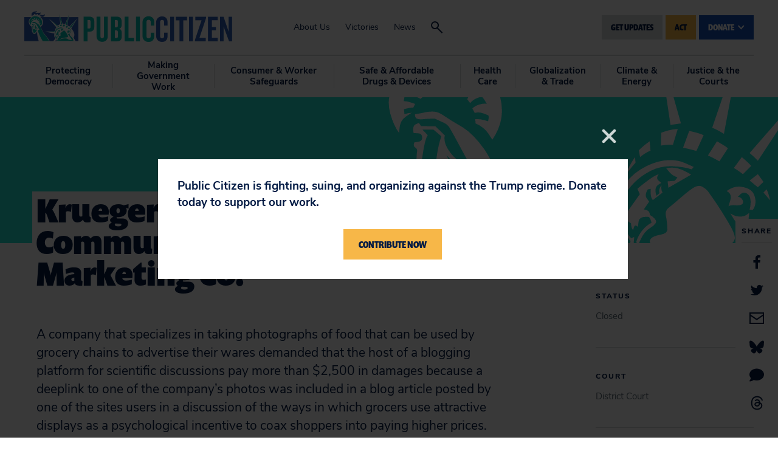

--- FILE ---
content_type: text/css
request_url: https://tags.srv.stackadapt.com/sa.css
body_size: -11
content:
:root {
    --sa-uid: '0-251e852f-2e56-5ac6-4f6e-52e188eb335d';
}

--- FILE ---
content_type: application/javascript; charset=UTF-8
request_url: https://act.citizen.org/cdn-cgi/challenge-platform/h/b/scripts/jsd/d251aa49a8a3/main.js?
body_size: 8787
content:
window._cf_chl_opt={AKGCx8:'b'};~function(o6,kl,kQ,kI,kL,kb,kt,kr,o0,o1){o6=V,function(h,k,oi,o5,o,J){for(oi={h:645,k:485,o:640,J:563,n:437,O:458,P:488,C:590,N:557,H:570,x:546,U:540,G:512},o5=V,o=h();!![];)try{if(J=parseInt(o5(oi.h))/1*(-parseInt(o5(oi.k))/2)+parseInt(o5(oi.o))/3*(-parseInt(o5(oi.J))/4)+-parseInt(o5(oi.n))/5*(-parseInt(o5(oi.O))/6)+parseInt(o5(oi.P))/7*(-parseInt(o5(oi.C))/8)+parseInt(o5(oi.N))/9*(parseInt(o5(oi.H))/10)+-parseInt(o5(oi.x))/11+-parseInt(o5(oi.U))/12*(-parseInt(o5(oi.G))/13),k===J)break;else o.push(o.shift())}catch(n){o.push(o.shift())}}(M,741007),kl=this||self,kQ=kl[o6(621)],kI=null,kL=kf(),kb=function(n8,n7,n6,n4,n3,n1,oq,k,o,J,n){return n8={h:611,k:653,o:630,J:542,n:473,O:489,P:629},n7={h:654,k:427,o:456,J:441,n:530,O:654,P:476,C:415,N:586,H:618,x:652,U:654,G:609,K:654,d:487,m:598,y:654,Y:660,X:449,B:586,a:643,e:450,A:534,E:504,S:588,s:541,z:666,v:479,l:609,Q:479,I:500},n6={h:500,k:429},n4={h:432,k:454,o:598,J:534,n:517,O:429,P:515,C:424,N:467,H:420,x:420,U:469,G:620,K:650,d:479,m:580,y:642,Y:477,X:666,B:580,a:463,e:456,A:580,E:470,S:445,s:609,z:447,v:470,l:423,Q:419,I:534,F:609,i:472,T:508,Z:604,j:654,R:536,f:654,L:477,g:507,b:530,c:609,D:508,W:503,u0:522,u1:609,u2:449,u3:461,u4:473,u5:451,u6:534,u7:609,u8:667,u9:597,uu:492,uM:554,uV:556,uh:487,uk:588},n3={h:432,k:637,o:584,J:658,n:543},n1={h:659,k:479},oq=o6,k={'lGLSO':function(O,P,C){return O(P,C)},'JIjRr':function(O){return O()},'KECcr':function(O,P){return O!==P},'NvhjS':function(O,P){return O(P)},'WxaTD':function(O,P){return O>=P},'fQKpO':function(O,P){return O+P},'JVtSr':oq(n8.h),'TeiYe':oq(n8.k),'uSIYJ':function(O,P){return O==P},'eBBcA':function(O,P){return O<P},'PFMig':oq(n8.o),'dMrVq':oq(n8.J),'EhVOt':function(O,P){return O+P},'Zsazx':function(O,P){return O-P},'btwoU':function(O,P){return O(P)},'hGthe':function(O,P){return O|P},'kWPqC':function(O,P){return O<<P},'HHvPS':function(O,P){return O<<P},'JXWLI':function(O,P){return P&O},'ROIzB':function(O,P){return O==P},'ElsYD':function(O,P){return O<<P},'knzFY':function(O,P){return O>P},'hxosQ':function(O,P){return O<P},'LboVO':function(O,P){return P==O},'ZqtQB':function(O,P){return O-P},'jxBoA':function(O,P){return O(P)},'UgYIw':oq(n8.n),'KoAGg':function(O,P){return O<<P},'kjlVN':function(O,P){return O(P)},'SioRZ':function(O,P){return O==P},'GJpAJ':function(O,P){return O<<P},'nGYnP':function(O,P){return O==P},'IYaey':function(O,P){return O|P},'ddYkh':function(O,P){return O&P},'SSVGa':function(O,P){return P==O},'ZirEP':function(O,P){return O(P)},'EyCdc':function(O,P){return P!=O},'nhcDi':function(O,P){return O&P},'PQAQU':function(O,P){return O*P},'ZdETi':function(O,P){return O<P},'PLPiY':function(O,P){return O(P)},'ZYmYj':function(O,P){return P!=O},'seaYw':function(O,P){return O(P)},'XyKiR':function(O,P){return O-P},'ZSygh':function(O,P){return O-P},'kXMpP':function(O,P){return O===P}},o=String[oq(n8.O)],J={'h':function(O,JW,JD,ox,P,n2){if(JW={h:446},JD={h:418},ox=oq,P={'MLmPo':function(C,N,H,oN){return oN=V,k[oN(JD.h)](C,N,H)},'PTUMq':function(C,oH){return oH=V,k[oH(JW.h)](C)},'dESsF':function(C,N){return C(N)}},k[ox(n3.h)](ox(n3.k),ox(n3.o)))return null==O?'':J.g(O,6,function(C,oU){return oU=ox,oU(n1.h)[oU(n1.k)](C)});else{if(n2={h:624},O=!![],!P[ox(n3.J)](P))return;P[ox(n3.n)](C,function(K,oG){oG=ox,P[oG(n2.h)](x,U,K)})}},'g':function(O,P,C,oK,N,H,x,U,G,K,y,Y,X,B,A,E,S,s,z,Q){if(oK=oq,k[oK(n4.h)](k[oK(n4.k)],k[oK(n4.k)]))k[oK(n4.o)](o,J);else{if(k[oK(n4.J)](null,O))return'';for(H={},x={},U='',G=2,K=3,y=2,Y=[],X=0,B=0,A=0;k[oK(n4.n)](A,O[oK(n4.O)]);A+=1)if(k[oK(n4.P)]===k[oK(n4.C)])k[oK(n4.N)](O[oK(n4.H)],200)&&P[oK(n4.x)]<300?x(oK(n4.U)):U(k[oK(n4.G)](k[oK(n4.K)],G[oK(n4.H)]));else if(E=O[oK(n4.d)](A),Object[oK(n4.m)][oK(n4.y)][oK(n4.Y)](H,E)||(H[E]=K++,x[E]=!0),S=k[oK(n4.X)](U,E),Object[oK(n4.B)][oK(n4.y)][oK(n4.Y)](H,S))U=S;else for(s=oK(n4.a)[oK(n4.e)]('|'),z=0;!![];){switch(s[z++]){case'0':U=String(E);continue;case'1':G--;continue;case'2':if(Object[oK(n4.A)][oK(n4.y)][oK(n4.Y)](x,U)){if(256>U[oK(n4.E)](0)){for(N=0;N<y;X<<=1,B==k[oK(n4.S)](P,1)?(B=0,Y[oK(n4.s)](k[oK(n4.z)](C,X)),X=0):B++,N++);for(Q=U[oK(n4.v)](0),N=0;8>N;X=k[oK(n4.l)](k[oK(n4.Q)](X,1),Q&1),k[oK(n4.I)](B,P-1)?(B=0,Y[oK(n4.F)](C(X)),X=0):B++,Q>>=1,N++);}else{for(Q=1,N=0;k[oK(n4.n)](N,y);X=X<<1|Q,B==P-1?(B=0,Y[oK(n4.F)](C(X)),X=0):B++,Q=0,N++);for(Q=U[oK(n4.E)](0),N=0;16>N;X=k[oK(n4.i)](X,1)|k[oK(n4.T)](Q,1),k[oK(n4.Z)](B,P-1)?(B=0,Y[oK(n4.F)](C(X)),X=0):B++,Q>>=1,N++);}G--,G==0&&(G=Math[oK(n4.j)](2,y),y++),delete x[U]}else for(Q=H[U],N=0;N<y;X=k[oK(n4.R)](X,1)|1.97&Q,B==P-1?(B=0,Y[oK(n4.F)](C(X)),X=0):B++,Q>>=1,N++);continue;case'3':H[S]=K++;continue;case'4':0==G&&(G=Math[oK(n4.f)](2,y),y++);continue}break}if(U!==''){if(Object[oK(n4.B)][oK(n4.y)][oK(n4.L)](x,U)){if(k[oK(n4.g)](256,U[oK(n4.E)](0))){for(N=0;k[oK(n4.b)](N,y);X<<=1,P-1==B?(B=0,Y[oK(n4.c)](C(X)),X=0):B++,N++);for(Q=U[oK(n4.E)](0),N=0;8>N;X=X<<1|k[oK(n4.D)](Q,1),k[oK(n4.W)](B,k[oK(n4.u0)](P,1))?(B=0,Y[oK(n4.u1)](k[oK(n4.u2)](C,X)),X=0):B++,Q>>=1,N++);}else if(k[oK(n4.u3)]===oK(n4.u4)){for(Q=1,N=0;N<y;X=k[oK(n4.u5)](X,1)|Q,P-1==B?(B=0,Y[oK(n4.c)](C(X)),X=0):B++,Q=0,N++);for(Q=U[oK(n4.v)](0),N=0;16>N;X=X<<1|k[oK(n4.D)](Q,1),k[oK(n4.u6)](B,P-1)?(B=0,Y[oK(n4.u7)](k[oK(n4.u8)](C,X)),X=0):B++,Q>>=1,N++);}else return'i';G--,k[oK(n4.u9)](0,G)&&(G=Math[oK(n4.j)](2,y),y++),delete x[U]}else for(Q=H[U],N=0;N<y;X=k[oK(n4.uu)](X,1)|1&Q,B==P-1?(B=0,Y[oK(n4.u7)](C(X)),X=0):B++,Q>>=1,N++);G--,k[oK(n4.uM)](0,G)&&y++}for(Q=2,N=0;k[oK(n4.n)](N,y);X=k[oK(n4.uV)](X<<1,k[oK(n4.uh)](Q,1)),P-1==B?(B=0,Y[oK(n4.c)](C(X)),X=0):B++,Q>>=1,N++);for(;;)if(X<<=1,B==P-1){Y[oK(n4.s)](k[oK(n4.u8)](C,X));break}else B++;return Y[oK(n4.uk)]('')}},'j':function(O,n5,od){return n5={h:470},od=oq,null==O?'':k[od(n6.h)]('',O)?null:J.i(O[od(n6.k)],32768,function(P,om){return om=od,O[om(n5.h)](P)})},'i':function(O,P,C,oy,N,H,x,U,G,K,y,Y,X,B,A,E,Q,S,s,z){for(oy=oq,N=[],H=4,x=4,U=3,G=[],Y=C(0),X=P,B=1,K=0;3>K;N[K]=K,K+=1);for(A=0,E=Math[oy(n7.h)](2,2),y=1;E!=y;)for(S=oy(n7.k)[oy(n7.o)]('|'),s=0;!![];){switch(S[s++]){case'0':X>>=1;continue;case'1':X==0&&(X=P,Y=k[oy(n7.J)](C,B++));continue;case'2':A|=(k[oy(n7.n)](0,z)?1:0)*y;continue;case'3':y<<=1;continue;case'4':z=Y&X;continue}break}switch(A){case 0:for(A=0,E=Math[oy(n7.O)](2,8),y=1;k[oy(n7.P)](y,E);z=k[oy(n7.C)](Y,X),X>>=1,0==X&&(X=P,Y=C(B++)),A|=k[oy(n7.N)](k[oy(n7.H)](0,z)?1:0,y),y<<=1);Q=k[oy(n7.x)](o,A);break;case 1:for(A=0,E=Math[oy(n7.U)](2,16),y=1;E!=y;z=Y&X,X>>=1,0==X&&(X=P,Y=C(B++)),A|=(k[oy(n7.n)](0,z)?1:0)*y,y<<=1);Q=o(A);break;case 2:return''}for(K=N[3]=Q,G[oy(n7.G)](Q);;){if(B>O)return'';for(A=0,E=Math[oy(n7.K)](2,U),y=1;k[oy(n7.P)](y,E);z=k[oy(n7.d)](Y,X),X>>=1,X==0&&(X=P,Y=k[oy(n7.m)](C,B++)),A|=y*(0<z?1:0),y<<=1);switch(Q=A){case 0:for(A=0,E=Math[oy(n7.y)](2,8),y=1;k[oy(n7.Y)](y,E);z=X&Y,X>>=1,0==X&&(X=P,Y=k[oy(n7.X)](C,B++)),A|=k[oy(n7.B)](0<z?1:0,y),y<<=1);N[x++]=k[oy(n7.a)](o,A),Q=k[oy(n7.e)](x,1),H--;break;case 1:for(A=0,E=Math[oy(n7.O)](2,16),y=1;y!=E;z=X&Y,X>>=1,k[oy(n7.A)](0,X)&&(X=P,Y=C(B++)),A|=(0<z?1:0)*y,y<<=1);N[x++]=o(A),Q=k[oy(n7.E)](x,1),H--;break;case 2:return G[oy(n7.S)]('')}if(H==0&&(H=Math[oy(n7.O)](2,U),U++),N[Q])Q=N[Q];else if(k[oy(n7.s)](Q,x))Q=k[oy(n7.z)](K,K[oy(n7.v)](0));else return null;G[oy(n7.l)](Q),N[x++]=K+Q[oy(n7.Q)](0),H--,K=Q,k[oy(n7.I)](0,H)&&(H=Math[oy(n7.K)](2,U),U++)}}},n={},n[oq(n8.P)]=J.h,n}(),kt={},kt[o6(452)]='o',kt[o6(443)]='s',kt[o6(656)]='u',kt[o6(641)]='z',kt[o6(518)]='n',kt[o6(438)]='I',kt[o6(562)]='b',kr=kt,kl[o6(493)]=function(h,o,J,O,nH,nN,nq,oa,P,N,H,x,U,G,K){if(nH={h:634,k:474,o:532,J:478,n:474,O:565,P:459,C:647,N:459,H:619,x:523,U:429,G:510,K:440,d:525,m:626,y:548,Y:626},nN={h:579,k:649,o:429,J:632,n:626},nq={h:580,k:642,o:477,J:609},oa=o6,P={'ckYPS':function(Y,X){return Y<X},'pmwrf':function(Y,X){return Y+X},'GnLhE':function(y,Y){return y(Y)},'pltzW':oa(nH.h),'OSGGw':function(y,Y,X){return y(Y,X)}},o===null||o===void 0)return O;for(N=kW(o),h[oa(nH.k)][oa(nH.o)]&&(N=N[oa(nH.J)](h[oa(nH.n)][oa(nH.o)](o))),N=h[oa(nH.O)][oa(nH.P)]&&h[oa(nH.C)]?h[oa(nH.O)][oa(nH.N)](new h[(oa(nH.C))](N)):function(y,oA,Y){for(oA=oa,y[oA(nN.h)](),Y=0;P[oA(nN.k)](Y,y[oA(nN.o)]);y[Y]===y[Y+1]?y[oA(nN.J)](P[oA(nN.n)](Y,1),1):Y+=1);return y}(N),H='nAsAaAb'.split('A'),H=H[oa(nH.H)][oa(nH.x)](H),x=0;x<N[oa(nH.U)];U=N[x],G=kD(h,o,U),P[oa(nH.G)](H,G)?(K=G==='s'&&!h[oa(nH.K)](o[U]),P[oa(nH.d)]===P[oa(nH.m)](J,U)?P[oa(nH.y)](C,P[oa(nH.Y)](J,U),G):K||C(J+U,o[U])):P[oa(nH.y)](C,J+U,G),x++);return O;function C(y,Y,oe){oe=oa,Object[oe(nq.h)][oe(nq.k)][oe(nq.o)](O,Y)||(O[Y]=[]),O[Y][oe(nq.J)](y)}},o0=o6(425)[o6(456)](';'),o1=o0[o6(619)][o6(523)](o0),kl[o6(627)]=function(k,o,nK,nG,oE,J,n,O,P,C,N){for(nK={h:571,k:608,o:494,J:578,n:617,O:516,P:547,C:429,N:617,H:482,x:609,U:657},nG={h:571,k:494,o:633},oE=o6,J={},J[oE(nK.h)]=oE(nK.k),J[oE(nK.o)]=oE(nK.J),J[oE(nK.n)]=function(H,U){return U===H},J[oE(nK.O)]=function(H,U){return H<U},n=J,O=Object[oE(nK.P)](o),P=0;P<O[oE(nK.C)];P++)if(C=O[P],n[oE(nK.n)]('f',C)&&(C='N'),k[C]){for(N=0;n[oE(nK.O)](N,o[O[P]][oE(nK.C)]);n[oE(nK.N)](-1,k[C][oE(nK.H)](o[O[P]][N]))&&(o1(o[O[P]][N])||k[C][oE(nK.x)]('o.'+o[O[P]][N])),N++);}else k[C]=o[O[P]][oE(nK.U)](function(H,oS){if(oS=oE,n[oS(nG.h)]!==n[oS(nG.k)])return'o.'+H;else o(oS(nG.o),J.e)})},o3();function ki(og,ou,h){return og={h:567},ou=o6,h={'Ivqax':function(k){return k()}},h[ou(og.h)](kF)!==null}function kF(of,o9,k,o,J,n){return of={h:605,k:480,o:518,J:605},o9=o6,k={},k[o9(of.h)]=function(O,P){return O<P},o=k,J=kl[o9(of.k)],!J?null:(n=J.i,typeof n!==o9(of.o)||o[o9(of.J)](n,30))?null:n}function kw(J3,ok,k,o,J,n,O){return J3={h:636,k:638,o:524,J:636},ok=o6,k={},k[ok(J3.h)]=function(P,C){return P>C},o=k,J=3600,n=kj(),O=Math[ok(J3.k)](Date[ok(J3.o)]()/1e3),o[ok(J3.J)](O-n,J)?![]:!![]}function kf(Jk,oP){return Jk={h:417},oP=o6,crypto&&crypto[oP(Jk.h)]?crypto[oP(Jk.h)]():''}function kp(h,ow,oj,o7,k,o){ow={h:622,k:505,o:633},oj={h:439,k:484,o:622,J:468,n:439,O:580,P:413,C:477,N:482,H:433,x:651},o7=o6,k={'SfZdK':o7(ow.h),'FpFlw':function(J,n,O){return J(n,O)}},o=o2(),kR(o.r,function(J,o8,n,O){if(o8=o7,n={},n[o8(oj.h)]=function(P,C){return P<C},O=n,k[o8(oj.k)]!==o8(oj.o))return n instanceof O[o8(oj.J)]&&O[o8(oj.n)](0,P[o8(oj.J)][o8(oj.O)][o8(oj.P)][o8(oj.C)](C)[o8(oj.N)](o8(oj.H)));else typeof h===o8(oj.x)&&h(J),kT()}),o.e&&k[o7(ow.k)](kg,o7(ow.o),o.e)}function kj(J1,oh,h,k){return J1={h:480,k:638,o:455},oh=o6,h={'pejkV':function(o,J){return o(J)}},k=kl[oh(J1.h)],Math[oh(J1.k)](+h[oh(J1.o)](atob,k.t))}function o3(nF,np,nI,nv,oz,h,k,o,J,n){if(nF={h:634,k:585,o:513,J:662,n:480,O:576,P:513,C:662,N:491,H:545,x:663,U:596,G:553,K:553},np={h:591,k:615,o:535,J:585,n:631,O:440,P:422,C:576,N:568,H:553},nI={h:603},nv={h:514,k:549,o:496,J:587,n:440,O:634,P:550,C:646},oz=o6,h={'FOjjl':function(O,P){return O===P},'MSofn':function(O,P){return O+P},'doVcQ':function(O,P){return O!==P},'JLfop':function(O,P){return O(P)},'hDCXr':function(O,P){return O===P},'TARhY':oz(nF.h),'UZQSH':function(O,P){return P!==O},'RSZIF':oz(nF.k),'BmyJL':oz(nF.o),'leTVf':oz(nF.J),'KuGGr':function(O){return O()}},k=kl[oz(nF.n)],!k)return;if(!kw())return;if(o=![],J=function(ns,nS,oQ,O,C,N,H){if(ns={h:502},nS={h:435},oQ=oz,O={'itVrG':function(P,C){return P(C)},'PeQZc':function(P,C,ov){return ov=V,h[ov(nS.h)](P,C)},'IkWhF':function(P,C,ol){return ol=V,h[ol(ns.h)](P,C)}},!o){if(h[oQ(nv.h)](oQ(nv.k),oQ(nv.k)))(C=y[Y],N=X(B,a,C),O[oQ(nv.o)](e,N))?(H=O[oQ(nv.J)]('s',N)&&!i[oQ(nv.n)](T[C]),oQ(nv.O)===Z+C?j(R+C,N):H||f(L+C,g[C])):I(O[oQ(nv.P)](F,C),N);else{if(o=!![],!kw())return;h[oQ(nv.C)](kp,function(C){o4(k,C)})}}},kQ[oz(nF.O)]!==oz(nF.P)){if(oz(nF.C)===h[oz(nF.N)])h[oz(nF.H)](J);else if(!P){if(G=!![],!K())return;d(function(a){Y(X,a)})}}else kl[oz(nF.x)]?kQ[oz(nF.x)](oz(nF.U),J):(n=kQ[oz(nF.G)]||function(){},kQ[oz(nF.K)]=function(op,P,N){(op=oz,P={'vCHGl':function(C,N,oI){return oI=V,h[oI(nI.h)](C,N)},'zMSJp':h[op(np.h)]},h[op(np.k)](h[op(np.o)],op(np.J)))?(N=P[op(np.n)]('s',m)&&!y[op(np.O)](Y[X]),P[op(np.P)]===B+a?e(A+E,S):N||s(z+N,l[Q])):(n(),kQ[op(np.C)]!==h[op(np.N)]&&(kQ[op(np.H)]=n,J()))})}function M(nZ){return nZ='jxbGs,length,OcAky,removeChild,KECcr,[native code],api,FOjjl,POST,6632585LomomC,bigint,zVQMa,isNaN,ZirEP,DxDJJ,string,location,Zsazx,JIjRr,btwoU,4|1|7|8|5|3|10|9|0|2|6,jxBoA,XyKiR,KoAGg,object,mTTSg,TeiYe,pejkV,split,parent,6LdBJRZ,from,MonxY,UgYIw,pkLOA2,2|1|4|3|0,body,createElement,eBASr,WxaTD,Function,success,charCodeAt,PbRXt,HHvPS,Fcvun,Object,XMLHttpRequest,EyCdc,call,concat,charAt,__CF$cv$params,errorInfoObject,indexOf,contentDocument,SfZdK,1513190aCMwVT,sPEwZ,ddYkh,21vsCmXC,fromCharCode,QCuaA,leTVf,GJpAJ,pRIb1,InjFA,WRvYi,itVrG,xMbEy,open,wZPhB,SSVGa,onload,MSofn,LboVO,ZSygh,FpFlw,source,knzFY,JXWLI,cloudflare-invisible,GnLhE,qHsBc,4279431vUzsWh,loading,doVcQ,PFMig,BOMNy,eBBcA,number,AdeF3,clientInformation,isArray,ZqtQB,bind,now,pltzW,navigator,catch,AKGCx8,HEALz,hxosQ,UZuZW,getOwnPropertyNames,RvLNF,uSIYJ,RSZIF,ElsYD,style,onerror,error,36YslKxU,kXMpP,poVpe,dESsF,chctx,KuGGr,13634896NEqGwz,keys,OSGGw,CVJBp,IkWhF,/b/ov1/0.8412226043932736:1769268237:OQnW37iMAZ21yNAi-naVdJ7FS5TAtF-li1lmP7xqBdo/,PliQT,onreadystatechange,nGYnP,rSqHq,IYaey,99VuDroo,AguXV,tabIndex,autdd,send,boolean,640756ZDxiaq,FdVOs,Array,/invisible/jsd,Ivqax,BmyJL,iframe,748610HFvgJE,AVjcu,1|7|0|5|3|2|6|4,detail,NXAAI,CnwA5,readyState,contentWindow,tpvXt,sort,prototype,LRmiB4,tSsZF,wGODZ,CkMyn,bGDBH,PQAQU,PeQZc,join,/cdn-cgi/challenge-platform/h/,640592ehfyFW,TARhY,oSUrW,nqPDI,OtigG,jsd,DOMContentLoaded,SioRZ,NvhjS,display: none,random,_cf_chl_opt,stringify,hDCXr,ROIzB,BDrdC,YpWOS,ontimeout,Fpchd,push,xhr-error,http-code:,TYlZ6,/jsd/oneshot/d251aa49a8a3/0.8412226043932736:1769268237:OQnW37iMAZ21yNAi-naVdJ7FS5TAtF-li1lmP7xqBdo/,sid,UZQSH,tpJTS,sQxOG,ZdETi,includes,fQKpO,document,qHEqE,zOXLs,MLmPo,JBxy9,pmwrf,rxvNi8,postMessage,NxGTyDwf,Shhxd,vCHGl,splice,error on cf_chl_props,d.cookie,khEma,iRuuJ,usQkj,floor,TDpyD,3wUPpgc,symbol,hasOwnProperty,seaYw,href,1WkQysN,JLfop,Set,aUjz8,ckYPS,JVtSr,function,PLPiY,vOcfu,pow,PGSxL,undefined,map,PTUMq,wCubEXYGzqvZtB5IsKfJ28yP6kATjQxS7mHnVeW-0U$+1MoDiFLcpNaR4hrl39dOg,ZYmYj,WBCPV,ySaAE,addEventListener,getPrototypeOf,log,EhVOt,kjlVN,event,toString,LioJV,nhcDi,timeout,randomUUID,lGLSO,kWPqC,status,SSTpq3,zMSJp,hGthe,dMrVq,_cf_chl_opt;JJgc4;PJAn2;kJOnV9;IWJi4;OHeaY1;DqMg0;FKmRv9;LpvFx1;cAdz2;PqBHf2;nFZCC5;ddwW5;pRIb1;rxvNi8;RrrrA2;erHi9,appendChild,4|0|1|2|3'.split(','),M=function(){return nZ},M()}function kD(k,o,J,no,oX,n,O,P,C){O=(no={h:655,k:453,o:452,J:661,n:583,O:651,P:661,C:527,N:565,H:521,x:565},oX=o6,n={},n[oX(no.h)]=function(N,H){return N===H},n[oX(no.k)]=oX(no.o),n[oX(no.J)]=function(N,H){return N==H},n[oX(no.n)]=oX(no.O),n);try{P=o[J]}catch(N){return'i'}if(P==null)return O[oX(no.h)](void 0,P)?'u':'x';if(O[oX(no.k)]==typeof P)try{if(O[oX(no.P)](O[oX(no.n)],typeof P[oX(no.C)]))return P[oX(no.C)](function(){}),'p'}catch(H){}return k[oX(no.N)][oX(no.H)](P)?'a':P===k[oX(no.x)]?'D':!0===P?'T':P===!1?'F':(C=typeof P,oX(no.O)==C?kc(k,P)?'N':'f':kr[C]||'?')}function kR(k,o,Jh,JV,JM,Ju,oo,J,n,O,P,C){Jh={h:574,k:495,o:428,J:416,n:531,O:511,P:469,C:623,N:471,H:611,x:606,U:560,G:589,K:480,d:665,m:601,y:475,Y:498,X:436,B:601,a:528,e:613,A:434,E:416,S:607,s:501,z:538,v:444,l:444,Q:644,I:644,F:434,i:561,T:629,Z:602},JV={h:466,k:430,o:610},JM={h:531,k:420,o:511,J:499,n:486,O:623,P:471,C:420},Ju={h:574,k:414,o:547,J:429,n:429,O:533,P:482,C:564,N:609,H:657,x:428},oo=o6,J={},J[oo(Jh.h)]=oo(Jh.k),J[oo(Jh.o)]=oo(Jh.J),J[oo(Jh.n)]=function(N,H){return N>=H},J[oo(Jh.O)]=oo(Jh.P),J[oo(Jh.C)]=function(N,H){return N+H},J[oo(Jh.N)]=oo(Jh.H),J[oo(Jh.x)]=function(N,H){return N+H},J[oo(Jh.U)]=oo(Jh.G),n=J,O=kl[oo(Jh.K)],console[oo(Jh.d)](kl[oo(Jh.m)]),P=new kl[(oo(Jh.y))](),P[oo(Jh.Y)](oo(Jh.X),n[oo(Jh.x)](n[oo(Jh.U)]+kl[oo(Jh.B)][oo(Jh.a)],oo(Jh.e))+O.r),O[oo(Jh.A)]&&(P[oo(Jh.E)]=5e3,P[oo(Jh.S)]=function(oJ,N,x,U,G,K){if(oJ=oo,N={'RvLNF':function(H,U){return U===H},'FdVOs':function(H,x){return H(x)}},n[oJ(Ju.h)]===oJ(Ju.k)){for(x=G[oJ(Ju.o)](K),U=0;U<x[oJ(Ju.J)];U++)if(G=x[U],'f'===G&&(G='N'),S[G]){for(K=0;K<s[x[U]][oJ(Ju.n)];N[oJ(Ju.O)](-1,z[G][oJ(Ju.P)](v[x[U]][K]))&&(N[oJ(Ju.C)](l,Q[x[U]][K])||I[G][oJ(Ju.N)]('o.'+F[x[U]][K])),K++);}else i[G]=T[x[U]][oJ(Ju.H)](function(g){return'o.'+g})}else o(n[oJ(Ju.x)])}),P[oo(Jh.s)]=function(on){if(on=oo,n[on(JM.h)](P[on(JM.k)],200)&&P[on(JM.k)]<300)o(n[on(JM.o)]);else if(on(JM.J)!==on(JM.n))o(n[on(JM.O)](n[on(JM.P)],P[on(JM.C)]));else return![]},P[oo(Jh.z)]=function(oO,H){if(oO=oo,oO(JV.h)===oO(JV.k))return H={},H.r={},H.e=H,H;else o(oO(JV.o))},C={'t':kj(),'lhr':kQ[oo(Jh.v)]&&kQ[oo(Jh.l)][oo(Jh.Q)]?kQ[oo(Jh.l)][oo(Jh.I)]:'','api':O[oo(Jh.F)]?!![]:![],'c':ki(),'payload':k},P[oo(Jh.i)](kb[oo(Jh.T)](JSON[oo(Jh.Z)](C)))}function o2(nm,os,o,J,n,O,P,C,N,H){o=(nm={h:483,k:448,o:456,J:582,n:552,O:537,P:599,C:464,N:431,H:465,x:569,U:577,G:559,K:426,d:520,m:526,y:582},os=o6,{'tSsZF':function(x,U,G,K,d){return x(U,G,K,d)},'PliQT':os(nm.h)});try{for(J=os(nm.k)[os(nm.o)]('|'),n=0;!![];){switch(J[n++]){case'0':O=o[os(nm.J)](pRIb1,C,P[o[os(nm.n)]],'d.',O);continue;case'1':P[os(nm.O)]=os(nm.P);continue;case'2':kQ[os(nm.C)][os(nm.N)](P);continue;case'3':O={};continue;case'4':P=kQ[os(nm.H)](os(nm.x));continue;case'5':C=P[os(nm.U)];continue;case'6':return N={},N.r=O,N.e=null,N;case'7':P[os(nm.G)]='-1';continue;case'8':kQ[os(nm.C)][os(nm.K)](P);continue;case'9':O=pRIb1(C,C[os(nm.d)]||C[os(nm.m)],'n.',O);continue;case'10':O=o[os(nm.y)](pRIb1,C,C,'',O);continue}break}}catch(x){return H={},H.r={},H.e=x,H}}function kZ(h,oW,oV){return oW={h:600},oV=o6,Math[oV(oW.h)]()<h}function kc(k,o,nM,oY,J,n){return nM={h:593,k:639,o:594,J:433,n:468,O:639,P:580,C:413,N:477,H:482,x:594},oY=o6,J={},J[oY(nM.h)]=function(O,P){return O instanceof P},J[oY(nM.k)]=function(O,P){return O<P},J[oY(nM.o)]=oY(nM.J),n=J,n[oY(nM.h)](o,k[oY(nM.n)])&&n[oY(nM.O)](0,k[oY(nM.n)][oY(nM.P)][oY(nM.C)][oY(nM.N)](o)[oY(nM.H)](n[oY(nM.x)]))}function o4(J,n,nT,oF,O,P,C,N){if(nT={h:555,k:460,o:509,J:434,n:469,O:506,P:614,C:412,N:457,H:628,x:506,U:460,G:412,K:539,d:573,m:457},oF=o6,O={},O[oF(nT.h)]=function(H,U){return H===U},O[oF(nT.k)]=oF(nT.o),P=O,!J[oF(nT.J)])return;P[oF(nT.h)](n,oF(nT.n))?(C={},C[oF(nT.O)]=oF(nT.o),C[oF(nT.P)]=J.r,C[oF(nT.C)]=oF(nT.n),kl[oF(nT.N)][oF(nT.H)](C,'*')):(N={},N[oF(nT.x)]=P[oF(nT.U)],N[oF(nT.P)]=J.r,N[oF(nT.G)]=oF(nT.K),N[oF(nT.d)]=n,kl[oF(nT.m)][oF(nT.H)](N,'*'))}function V(u,h,k,o){return u=u-412,k=M(),o=k[u],o}function kT(oD,oM,h,k){if(oD={h:490,k:442,o:635},oM=o6,h={'QCuaA':function(o){return o()},'DxDJJ':function(o,J){return o(J)},'khEma':function(o,J,n){return o(J,n)}},k=h[oM(oD.h)](kF),null===k)return;kI=(kI&&h[oM(oD.k)](clearTimeout,kI),h[oM(oD.o)](setTimeout,function(){kp()},1e3*k))}function kW(h,nJ,oB,k){for(nJ={h:478,k:547,o:664},oB=o6,k=[];null!==h;k=k[oB(nJ.h)](Object[oB(nJ.k)](h)),h=Object[oB(nJ.o)](h));return k}function kg(n,O,JO,oC,P,C,N,H,x,U,G,K,d,m,y,Y){if(JO={h:497,k:558,o:592,J:616,n:529,O:566,P:497,C:592,N:470,H:519,x:612,U:572,G:456,K:475,d:480,m:607,y:416,Y:481,X:544,B:506,a:595,e:561,A:629,E:498,S:436,s:575,z:601,v:421,l:601,Q:581,I:601,F:462,i:601,T:648,Z:625,j:616,R:589,f:601,L:528,g:551},oC=o6,P={},P[oC(JO.h)]=function(X,B){return B===X},P[oC(JO.k)]=oC(JO.o),P[oC(JO.J)]=function(X,B){return X+B},P[oC(JO.n)]=oC(JO.O),C=P,!kZ(0))return C[oC(JO.P)](C[oC(JO.k)],oC(JO.C))?![]:d[oC(JO.N)](m);H=(N={},N[oC(JO.H)]=n,N[oC(JO.x)]=O,N);try{for(x=oC(JO.U)[oC(JO.G)]('|'),U=0;!![];){switch(x[U++]){case'0':G=new kl[(oC(JO.K))]();continue;case'1':K=kl[oC(JO.d)];continue;case'2':G[oC(JO.m)]=function(){};continue;case'3':G[oC(JO.y)]=2500;continue;case'4':d={},d[oC(JO.Y)]=H,d[oC(JO.X)]=y,d[oC(JO.B)]=oC(JO.a),G[oC(JO.e)](kb[oC(JO.A)](d));continue;case'5':G[oC(JO.E)](oC(JO.S),Y);continue;case'6':y=(m={},m[oC(JO.s)]=kl[oC(JO.z)][oC(JO.s)],m[oC(JO.v)]=kl[oC(JO.l)][oC(JO.v)],m[oC(JO.Q)]=kl[oC(JO.I)][oC(JO.Q)],m[oC(JO.F)]=kl[oC(JO.i)][oC(JO.T)],m[oC(JO.Z)]=kL,m);continue;case'7':Y=C[oC(JO.j)](C[oC(JO.j)](oC(JO.R)+kl[oC(JO.f)][oC(JO.L)],oC(JO.g)),K.r)+C[oC(JO.n)];continue}break}}catch(B){}}}()